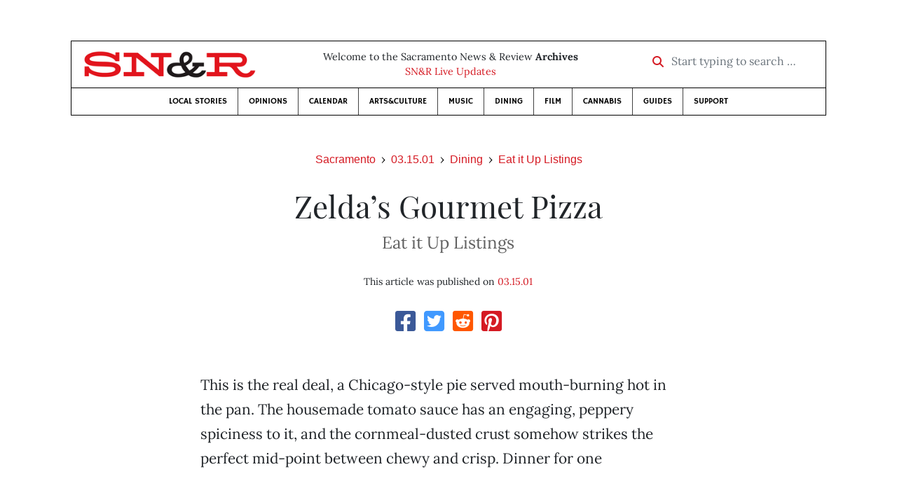

--- FILE ---
content_type: text/html; charset=utf-8
request_url: https://www.google.com/recaptcha/api2/aframe
body_size: 269
content:
<!DOCTYPE HTML><html><head><meta http-equiv="content-type" content="text/html; charset=UTF-8"></head><body><script nonce="V5jDcjZLHYPrYmsx_QE4-A">/** Anti-fraud and anti-abuse applications only. See google.com/recaptcha */ try{var clients={'sodar':'https://pagead2.googlesyndication.com/pagead/sodar?'};window.addEventListener("message",function(a){try{if(a.source===window.parent){var b=JSON.parse(a.data);var c=clients[b['id']];if(c){var d=document.createElement('img');d.src=c+b['params']+'&rc='+(localStorage.getItem("rc::a")?sessionStorage.getItem("rc::b"):"");window.document.body.appendChild(d);sessionStorage.setItem("rc::e",parseInt(sessionStorage.getItem("rc::e")||0)+1);localStorage.setItem("rc::h",'1769817338500');}}}catch(b){}});window.parent.postMessage("_grecaptcha_ready", "*");}catch(b){}</script></body></html>